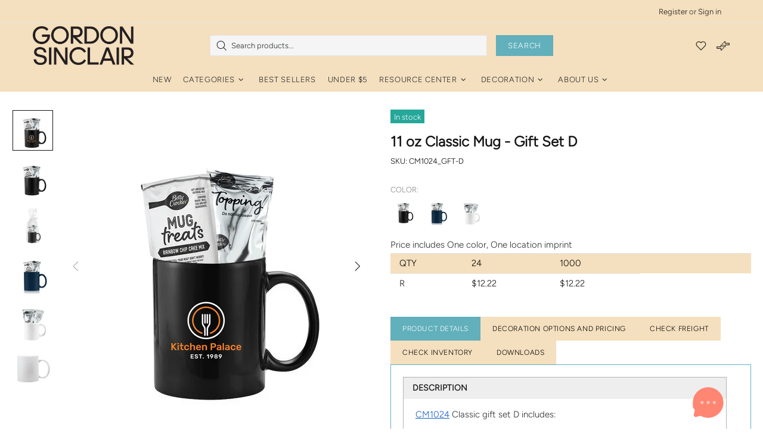

--- FILE ---
content_type: text/html; charset=utf-8
request_url: https://gordonsinclair.com/products/cm1024-gift-set-d?view=collection&_=1769048408636
body_size: 4286
content:




































<!-- snippets/product-res-variables.liquid -->
<div class="product-collection product-collection--centered mb-30 mb-lg-30" data-js-product data-js-product-json-preload data-product-handle="cm1024-gift-set-d" data-product-variant-id="41265619435718"
 data-qv-check-change>
    <form method="post" action="/cart/add" accept-charset="UTF-8" class="d-flex flex-column m-0" enctype="multipart/form-data" data-js-product-form=""><input type="hidden" name="form_type" value="product" /><input type="hidden" name="utf8" value="✓" />
        <div class="product-collection__image product-image product-image--hover-fade position-relative w-100 js-product-images-navigation js-product-images-hovered-end js-product-images-hover" data-js-product-image-hover="//gordonsinclair.com/cdn/shop/files/CM1024_GFT_20D_BK_Deco_{width}x.jpg?v=1768946714" data-js-product-image-hover-id="65185900986655">
            <div data-label-id="15" class="pl-image top_left" style="background-size: cover; background-image: url(); width: 30%; height: 30%;"></div>

<a href="/products/cm1024-gift-set-d" class="d-block cursor-default" data-js-product-image><div class="rimage"
     style="padding-top:100.0%;"><img class="rimage__img rimage__img--contain lazyload" loading="eager"
             data-master="//gordonsinclair.com/cdn/shop/files/CM1024_20BLACK_GFT_D_abeb7bc2-0811-4e9d-9ab7-1e2c3fdc662a_{width}x.progressive.jpg?v=1768946713"
             data-aspect-ratio="1.0"
             
                data-aspect-ratio-original="1.0"
             
             
                data-stretch-size="contain"
             
         
         
             src="[data-uri]" data-srcset="//gordonsinclair.com/cdn/shop/files/CM1024_20BLACK_GFT_D_abeb7bc2-0811-4e9d-9ab7-1e2c3fdc662a_600x.progressive.jpg?v=1768946713 1x, //gordonsinclair.com/cdn/shop/files/CM1024_20BLACK_GFT_D_abeb7bc2-0811-4e9d-9ab7-1e2c3fdc662a_600x@2x.progressive.jpg?v=1768946713 2x, //gordonsinclair.com/cdn/shop/files/CM1024_20BLACK_GFT_D_abeb7bc2-0811-4e9d-9ab7-1e2c3fdc662a_600x@3x.progressive.jpg?v=1768946713 3x"
         
         
         
         
         data-image-id="65185900953887"
         alt="11 oz Classic Mug - Gift Set D"></div>
</a>
<div class="product-image__overlay-top position-absolute d-flex flex-wrap top-0 left-0 w-100 px-10 pt-10">
                    <a href="/products/cm1024-gift-set-d" class="absolute-stretch cursor-default"></a><div class="product-image__overlay-top-left product-collection__labels position-relative d-flex flex-column align-items-start mb-10"><div class="label label--hot mb-3 mr-3 text-nowrap d-none-important" data-js-product-label-hot>-{{ percent }}%</div>
<div class="label label--new mb-3 mr-3 text-nowrap d-none-important" data-js-product-label-new>New</div>

</div><div class="product-image__overlay-top-right product-collection__button-quick-view position-lg-relative d-none d-lg-flex mb-lg-10 ml-lg-auto">
                            <a href="" class="button-quick-view d-flex flex-center rounded-circle js-popup-button"
            data-js-popup-button="quick-view"
                data-js-tooltip
                data-tippy-content="Quick View"
                data-tippy-placement="left"
                data-tippy-distance="5">
            <i>


<svg aria-hidden="true" focusable="false" role="presentation" class="icon icon-theme-154" viewBox="0 0 24 24">
<g>
	<path d="M8.528,17.238c-1.107-0.592-2.074-1.25-2.9-1.973c-0.827-0.723-1.491-1.393-1.992-2.012
		c-0.501-0.618-0.771-0.96-0.811-1.025c-0.078-0.104-0.117-0.221-0.117-0.352c0-0.13,0.039-0.247,0.117-0.352
		c0.039-0.064,0.306-0.406,0.801-1.025c0.495-0.618,1.159-1.289,1.992-2.012c0.833-0.723,1.803-1.38,2.91-1.973
		c1.106-0.592,2.292-0.889,3.555-0.889c1.263,0,2.448,0.297,3.555,0.889c1.106,0.593,2.073,1.25,2.9,1.973
		c0.827,0.723,1.491,1.394,1.992,2.012c0.501,0.619,0.771,0.961,0.811,1.025c0.078,0.104,0.117,0.222,0.117,0.352
		c0,0.131-0.039,0.254-0.117,0.371c-0.039,0.053-0.31,0.391-0.811,1.016c-0.501,0.625-1.169,1.296-2.002,2.012
		c-0.833,0.717-1.804,1.371-2.91,1.963c-1.107,0.593-2.285,0.889-3.535,0.889C10.82,18.127,9.635,17.831,8.528,17.238z M9.397,7.492
		c-0.853,0.41-1.631,0.889-2.334,1.436s-1.312,1.101-1.826,1.66c-0.515,0.561-0.889,0.99-1.123,1.289
		c0.234,0.3,0.608,0.729,1.123,1.289c0.514,0.561,1.123,1.113,1.826,1.66s1.484,1.025,2.344,1.436s1.751,0.615,2.676,0.615
		c0.924,0,1.813-0.205,2.666-0.615c0.853-0.41,1.634-0.889,2.344-1.436c0.709-0.547,1.318-1.1,1.826-1.66
		c0.508-0.56,0.885-0.989,1.133-1.289c-0.248-0.299-0.625-0.729-1.133-1.289c-0.508-0.56-1.113-1.113-1.816-1.66
		s-1.484-1.025-2.344-1.436s-1.751-0.615-2.676-0.615C11.146,6.877,10.25,7.082,9.397,7.492z M9.437,14.523
		c-0.736-0.735-1.104-1.617-1.104-2.646c0-1.028,0.368-1.91,1.104-2.646c0.735-0.735,1.618-1.104,2.646-1.104
		c1.028,0,1.911,0.368,2.646,1.104c0.735,0.736,1.104,1.618,1.104,2.646c0,1.029-0.368,1.911-1.104,2.646
		c-0.736,0.736-1.618,1.104-2.646,1.104C11.054,15.627,10.172,15.26,9.437,14.523z M10.315,10.109
		c-0.488,0.488-0.732,1.078-0.732,1.768c0,0.69,0.244,1.279,0.732,1.768s1.077,0.732,1.768,0.732c0.69,0,1.279-0.244,1.768-0.732
		s0.732-1.077,0.732-1.768c0-0.689-0.244-1.279-0.732-1.768s-1.078-0.732-1.768-0.732C11.393,9.377,10.804,9.621,10.315,10.109z"/>
</g>
</svg>
</i>
        </a>
                        </div></div><div class="product-collection__buttons-section d-flex"><div class="product-collection__button-add-to-wishlist mb-0"><a href="/account" class="btn btn--text btn--status px-lg-6 js-store-lists-add-wishlist"
    

        data-js-tooltip
        data-tippy-content="Wishlist"
        data-tippy-placement="top"
        data-tippy-distance="-3">
    <i class="mb-1 ml-1">


<svg aria-hidden="true" focusable="false" role="presentation" class="icon icon-theme-180" viewBox="0 0 24 24">
<path d="M21.486,6.599c-0.286-0.696-0.703-1.318-1.25-1.865c-0.56-0.56-1.191-0.979-1.895-1.26s-1.423-0.42-2.158-0.42
	s-1.458,0.14-2.168,0.42s-1.345,0.7-1.904,1.26c-0.026,0.039-0.056,0.075-0.088,0.107s-0.068,0.068-0.107,0.107
	c-0.039-0.039-0.075-0.075-0.107-0.107s-0.062-0.068-0.088-0.107c-0.56-0.56-1.194-0.979-1.904-1.26s-1.433-0.42-2.168-0.42
	s-1.455,0.14-2.158,0.42s-1.335,0.7-1.895,1.26C3.049,5.28,2.632,5.902,2.346,6.599s-0.43,1.429-0.43,2.197s0.144,1.501,0.43,2.197
	s0.703,1.318,1.25,1.865l7.871,7.871c0.003,0.003,0.007,0.004,0.011,0.006l0.439,0.436l0.439-0.437
	c0.003-0.002,0.007-0.003,0.01-0.006l7.871-7.871c0.547-0.547,0.964-1.169,1.25-1.865s0.43-1.429,0.43-2.197
	S21.772,7.295,21.486,6.599z M20.324,10.515c-0.228,0.547-0.55,1.028-0.967,1.445l-7.441,7.441L4.475,11.96
	c-0.417-0.417-0.739-0.898-0.967-1.445s-0.342-1.12-0.342-1.719S3.28,7.624,3.508,7.077s0.55-1.035,0.967-1.465
	c0.442-0.43,0.94-0.755,1.494-0.977s1.116-0.332,1.689-0.332s1.136,0.11,1.689,0.332s1.045,0.547,1.475,0.977
	c0.104,0.104,0.205,0.215,0.303,0.332s0.186,0.241,0.264,0.371c0.117,0.169,0.293,0.254,0.527,0.254s0.41-0.085,0.527-0.254
	c0.078-0.13,0.166-0.254,0.264-0.371s0.198-0.228,0.303-0.332c0.43-0.43,0.921-0.755,1.475-0.977s1.116-0.332,1.689-0.332
	s1.136,0.11,1.689,0.332s1.052,0.547,1.494,0.977c0.417,0.43,0.739,0.918,0.967,1.465s0.342,1.12,0.342,1.719
	S20.552,9.968,20.324,10.515z"/>
</svg>
</i>
    <i class="mb-1 ml-1" data-button-content="added">


<svg aria-hidden="true" focusable="false" role="presentation" class="icon icon-theme-181" viewBox="0 0 24 24">
<path d="M21.861,6.568c-0.286-0.696-0.703-1.318-1.25-1.865c-0.56-0.56-1.191-0.979-1.895-1.26s-1.423-0.42-2.158-0.42
	s-1.458,0.14-2.168,0.42s-1.345,0.7-1.904,1.26c-0.026,0.039-0.056,0.075-0.088,0.107s-0.068,0.068-0.107,0.107
	c-0.039-0.039-0.075-0.075-0.107-0.107s-0.062-0.068-0.088-0.107c-0.56-0.56-1.194-0.979-1.904-1.26s-1.433-0.42-2.168-0.42
	s-1.455,0.14-2.158,0.42s-1.335,0.7-1.895,1.26C3.424,5.25,3.007,5.872,2.721,6.568s-0.43,1.429-0.43,2.197s0.144,1.501,0.43,2.197
	s0.703,1.318,1.25,1.865l7.871,7.871c0.003,0.003,0.007,0.004,0.011,0.006l0.439,0.436l0.439-0.437
	c0.003-0.002,0.007-0.003,0.01-0.006l7.871-7.871c0.547-0.547,0.964-1.169,1.25-1.865s0.43-1.429,0.43-2.197
	S22.147,7.265,21.861,6.568z"/>
</svg>
</i>
</a>
</div><div class="product-collection__button-add-to-compare mb-0">
                              <a href="/account" class="btn btn--text btn--status px-lg-6 js-store-lists-add-compare"
    

        data-js-tooltip
        data-tippy-content="Compare"
        data-tippy-placement="top"
        data-tippy-distance="-3">
    <i class="aaa mb-1 ml-1 aaa">

<?xml version="1.0" encoding="utf-8"?>
<!-- Generator: Adobe Illustrator 25.2.0, SVG Export Plug-In . SVG Version: 6.00 Build 0)  -->
<svg  width="24" height="24" version="1.1" id="Layer_1" xmlns="http://www.w3.org/2000/svg" xmlns:xlink="http://www.w3.org/1999/xlink" x="0px" y="0px"
	 viewBox="0 0 36 36" style="enable-background:new 0 0 36 36;" xml:space="preserve">
<style type="text/css">
	.st0{fill:none;stroke:#000000;stroke-width:1.5;}
</style>
<path class="st0" d="M13,16.5v4H3H2.5V21v3v0.5H3h10v4v1.2l0.9-0.9l6-6l0.4-0.4l-0.4-0.4l-6-6L13,15.3V16.5z M22.1,19.9l0.9,0.9
	v-1.2v-4h10h0.5V15v-3v-0.5H33H23v-4V6.3l-0.9,0.9l-6,6l-0.4,0.4l0.4,0.4L22.1,19.9z"/>
</svg>


</i>
    <i class="bbb mb-1 ml-1 bbb" data-button-content="added">

<?xml version="1.0" encoding="utf-8"?>
<!-- Generator: Adobe Illustrator 25.2.0, SVG Export Plug-In . SVG Version: 6.00 Build 0)  -->
<svg  width="24" height="24" version="1.1" id="Layer_1" xmlns="http://www.w3.org/2000/svg" xmlns:xlink="http://www.w3.org/1999/xlink" x="0px" y="0px"
	 viewBox="0 0 36 36" style="enable-background:new 0 0 36 36;" xml:space="preserve">
<style type="text/css">
	.st0{fill:none;stroke:#000000;stroke-width:1.5;}
</style>
<path class="st0" d="M13,16.5v4H3H2.5V21v3v0.5H3h10v4v1.2l0.9-0.9l6-6l0.4-0.4l-0.4-0.4l-6-6L13,15.3V16.5z M22.1,19.9l0.9,0.9
	v-1.2v-4h10h0.5V15v-3v-0.5H33H23v-4V6.3l-0.9,0.9l-6,6l-0.4,0.4l0.4,0.4L22.1,19.9z"/>
</svg>


</i>
</a>
                          </div><div class="product-collection__button-quick-view-mobile d-lg-none mb-10">
                              <a href="" class="btn btn--text pt-2 px-lg-6 js-popup-button"
            data-js-popup-button="quick-view"
                data-js-tooltip
                data-tippy-content="Quick View"
                data-tippy-placement="top"
                data-tippy-distance="-2">
            <i>


<svg aria-hidden="true" focusable="false" role="presentation" class="icon icon-theme-154" viewBox="0 0 24 24">
<g>
	<path d="M8.528,17.238c-1.107-0.592-2.074-1.25-2.9-1.973c-0.827-0.723-1.491-1.393-1.992-2.012
		c-0.501-0.618-0.771-0.96-0.811-1.025c-0.078-0.104-0.117-0.221-0.117-0.352c0-0.13,0.039-0.247,0.117-0.352
		c0.039-0.064,0.306-0.406,0.801-1.025c0.495-0.618,1.159-1.289,1.992-2.012c0.833-0.723,1.803-1.38,2.91-1.973
		c1.106-0.592,2.292-0.889,3.555-0.889c1.263,0,2.448,0.297,3.555,0.889c1.106,0.593,2.073,1.25,2.9,1.973
		c0.827,0.723,1.491,1.394,1.992,2.012c0.501,0.619,0.771,0.961,0.811,1.025c0.078,0.104,0.117,0.222,0.117,0.352
		c0,0.131-0.039,0.254-0.117,0.371c-0.039,0.053-0.31,0.391-0.811,1.016c-0.501,0.625-1.169,1.296-2.002,2.012
		c-0.833,0.717-1.804,1.371-2.91,1.963c-1.107,0.593-2.285,0.889-3.535,0.889C10.82,18.127,9.635,17.831,8.528,17.238z M9.397,7.492
		c-0.853,0.41-1.631,0.889-2.334,1.436s-1.312,1.101-1.826,1.66c-0.515,0.561-0.889,0.99-1.123,1.289
		c0.234,0.3,0.608,0.729,1.123,1.289c0.514,0.561,1.123,1.113,1.826,1.66s1.484,1.025,2.344,1.436s1.751,0.615,2.676,0.615
		c0.924,0,1.813-0.205,2.666-0.615c0.853-0.41,1.634-0.889,2.344-1.436c0.709-0.547,1.318-1.1,1.826-1.66
		c0.508-0.56,0.885-0.989,1.133-1.289c-0.248-0.299-0.625-0.729-1.133-1.289c-0.508-0.56-1.113-1.113-1.816-1.66
		s-1.484-1.025-2.344-1.436s-1.751-0.615-2.676-0.615C11.146,6.877,10.25,7.082,9.397,7.492z M9.437,14.523
		c-0.736-0.735-1.104-1.617-1.104-2.646c0-1.028,0.368-1.91,1.104-2.646c0.735-0.735,1.618-1.104,2.646-1.104
		c1.028,0,1.911,0.368,2.646,1.104c0.735,0.736,1.104,1.618,1.104,2.646c0,1.029-0.368,1.911-1.104,2.646
		c-0.736,0.736-1.618,1.104-2.646,1.104C11.054,15.627,10.172,15.26,9.437,14.523z M10.315,10.109
		c-0.488,0.488-0.732,1.078-0.732,1.768c0,0.69,0.244,1.279,0.732,1.768s1.077,0.732,1.768,0.732c0.69,0,1.279-0.244,1.768-0.732
		s0.732-1.077,0.732-1.768c0-0.689-0.244-1.279-0.732-1.768s-1.078-0.732-1.768-0.732C11.393,9.377,10.804,9.621,10.315,10.109z"/>
</g>
</svg>
</i>
        </a>
                          </div></div><div class="product-image__overlay-bottom position-absolute d-flex justify-content-center justify-content-lg-start align-items-end bottom-0 left-0 w-100 px-10 pb-10">
                    <a href="/products/cm1024-gift-set-d" class="absolute-stretch cursor-default"></a><div class="product-image__overlay-bottom-left product-collection__countdown position-relative mt-10">
                            <div class="d-none-important" data-js-product-countdown>
        <div class="countdown countdown--type-01 d-flex flex-wrap justify-content-start js-countdown"></div>
    </div>


                        </div><div class="product-image__overlay-bottom-right product-collection__images-navigation position-relative d-none d-lg-block mt-10 m-auto">
                            <div class="product-images-navigation d-flex">
        <span class="d-flex flex-center mr-3 rounded-circle cursor-pointer" data-js-product-images-navigation="prev"><i class="mr-2">


<svg aria-hidden="true" focusable="false" role="presentation" class="icon icon-theme-006" viewBox="0 0 24 24">
<g>
	<path d="M16.736,3.417c0,0.169-0.059,0.319-0.176,0.449l-8.32,8.301l8.32,8.301c0.117,0.13,0.176,0.28,0.176,0.449
		s-0.059,0.319-0.176,0.449c-0.065,0.052-0.137,0.094-0.215,0.127c-0.078,0.032-0.156,0.049-0.234,0.049s-0.156-0.017-0.234-0.049
		c-0.078-0.033-0.149-0.075-0.215-0.127l-8.75-8.75c-0.117-0.13-0.176-0.28-0.176-0.449c0-0.169,0.059-0.319,0.176-0.449l8.75-8.75
		c0.13-0.117,0.28-0.176,0.449-0.176c0.169,0,0.319,0.059,0.449,0.176C16.677,3.098,16.736,3.248,16.736,3.417z"/>
</g>
</svg>
</i></span>
        <span class="d-flex flex-center rounded-circle cursor-pointer" data-js-product-images-navigation="next"><i class="ml-3">


<svg aria-hidden="true" focusable="false" role="presentation" class="icon icon-theme-007" viewBox="0 0 24 24">
<g>
	<path d="M6.708,20.917c0-0.169,0.059-0.319,0.176-0.449l8.32-8.301l-8.32-8.301c-0.117-0.13-0.176-0.28-0.176-0.449
		c0-0.169,0.059-0.319,0.176-0.449c0.13-0.117,0.279-0.176,0.449-0.176c0.169,0,0.318,0.059,0.449,0.176l8.75,8.75
		c0.117,0.13,0.176,0.28,0.176,0.449c0,0.169-0.059,0.319-0.176,0.449l-8.75,8.75c-0.065,0.052-0.137,0.094-0.215,0.127
		c-0.078,0.032-0.156,0.049-0.234,0.049s-0.156-0.017-0.234-0.049c-0.078-0.033-0.15-0.075-0.215-0.127
		C6.767,21.236,6.708,21.086,6.708,20.917z"/>
</g>
</svg>
</i></span>
    </div>
                        </div></div></div>
        <div class="product-collection__content d-flex flex-column align-items-start mt-15"><div class="product-collection__title mb-3">

                  
                  <sup>SKU:
                    CM1024_GFT-D</sup>
                  

                  <h3 class="m-0">
                        <a href="/products/cm1024-gift-set-d"><span> 11 oz Classic Mug - Gift Set D </span></a>
                    </h3>
                </div><div class="product-collection__sku mb-5">
            <p class="m-0" data-js-product-sku>SKU: <span>CM1024_GFT-D-BK</span></p>
          </div>
<p class="mt price-wrapper">As low as:
              
                <b>$ 12.22</b>
              
            </p>
          
<div class="product-collection__details d-none mb-8"><div class="product-collection__sku mb-5">
                            <p class="m-0" data-js-product-sku>SKU: <span>CM1024_GFT-D-BK</span></p>
                        </div><div class="product-collection__type d-none-important mb-5">
                            <p class="m-0" data-js-product-type>PRODUCT TYPE: <span></span></p>
                        </div><div class="product-collection__vendor mb-5">
                            <p class="m-0" data-js-product-vendor>VENDOR: <span>GordonSinclair</span></p>
                        </div></div><div class="product-collection__description d-none mb-15">
                    <p class="m-0">CM1024 Classic gift set D includes: 1- Rainbow Chip Cake Mix 1- Cake Topping Shipped in a gusseted bag with chipboard reinforced bottom and pre-tied satin bow   Sublimation option on white mugs only Mosaic imprint: Hand wash only *Due to...</p>
                </div><div class="product-collection__control d-flex flex-column w-100"><div class="product-collection__options">
                        <!-- snippets/product-get-options.liquid -->
    <div class="product-options 
product-options--type-collection js-product-options" data-js-product-options data-js-options-onhover>

<div data-section-container>
                    <label class="d-none"><span>Color:</span><span class="ml-5" data-label-value></span></label>
                   

                    <label class="data-js-product-label-new  d-none" data-js-product-label-new>New Color</label><div class="444 product-options__section   d-flex flex-wrap" data-style="image" data-property="color">

                              
                                
                                

                                
<div class=" product-options__value product-options__value--square text-hide cursor-pointer slick-current slick-active  lazyload"
                                     
                                     data-js-option-value
                                     data-value="black"
                                     
data-master="//gordonsinclair.com/cdn/shop/files/CM1024_20BLACK_GFT_D_abeb7bc2-0811-4e9d-9ab7-1e2c3fdc662a_[width]x.jpg?v=1768946713"
                                            data-bg="//gordonsinclair.com/cdn/shop/files/CM1024_20BLACK_GFT_D_abeb7bc2-0811-4e9d-9ab7-1e2c3fdc662a_92x.jpg?v=1768946713"
                                        data-scale="2"
                                        data-js-tooltip
                                        data-tippy-content="Black
"
                                        data-tippy-placement="top"
                                        data-tippy-distance="6">Black<span></span></div>
                              
                                
                                

                                
<div class=" product-options__value product-options__value--square text-hide cursor-pointer lazyload"
                                     
                                     data-js-option-value
                                     data-value="navy"
                                     
data-master="//gordonsinclair.com/cdn/shop/files/CM1024_GFT_D_BL_revised_[width]x.jpg?v=1768946714"
                                            data-bg="//gordonsinclair.com/cdn/shop/files/CM1024_GFT_D_BL_revised_92x.jpg?v=1768946714"
                                        data-scale="2"
                                        data-js-tooltip
                                        data-tippy-content="Navy
"
                                        data-tippy-placement="top"
                                        data-tippy-distance="6">Navy<span></span></div>
                              
                                
                                

                                
<div class=" product-options__value product-options__value--square text-hide cursor-pointer lazyload"
                                     
                                     data-js-option-value
                                     data-value="white"
                                     
data-master="//gordonsinclair.com/cdn/shop/files/CM1024_W_20CK_71f0d827-f52a-4934-a4c3-369593e42f36_[width]x.jpg?v=1768946713"
                                            data-bg="//gordonsinclair.com/cdn/shop/files/CM1024_W_20CK_71f0d827-f52a-4934-a4c3-369593e42f36_92x.jpg?v=1768946713"
                                        data-scale="2"
                                        data-js-tooltip
                                        data-tippy-content="White C
"
                                        data-tippy-placement="top"
                                        data-tippy-distance="6">White<span></span></div></div></div>
            
</div>
                    </div><div class="product-collection__variants mb-10 d-none">
                        <select name="id" class="m-0" data-js-product-variants><option selected="selected" value="41265619435718">Black</option><option value="41265619468486">Navy</option><option value="41265619501254">White</option></select>
                    </div><div class="product-collection__buttons d-flex flex-column flex-lg-row align-items-lg-center flex-wrap">
                    </div></div></div><input type="hidden" name="product-id" value="7101149610182" /></form>
</div><script type="application/ld+json">
  {
    "@context": "http://schema.org/",
    "@type": "Product",
    "name": "11 oz Classic Mug - Gift Set D",
    "url": "https:\/\/gordonsinclair.com\/products\/cm1024-gift-set-d","image": [
        "https:\/\/gordonsinclair.com\/cdn\/shop\/files\/CM1024_20BLACK_GFT_D_abeb7bc2-0811-4e9d-9ab7-1e2c3fdc662a_1200x.jpg?v=1768946713"
      ],"description": "CM1024 Classic gift set D includes: \r\n \r\n \r\n   \r\n    1- Rainbow Chip Cake Mix \r\n   \r\n   \r\n    1- Cake Topping \r\n   \r\n   \r\n    Shipped in a gusseted bag with chipboard reinforced bottom and pre-tied satin bow   \r\n   \r\n   \r\n    Sublimation option on white mugs only \r\n   \r\n   \r\n    Mosaic imprint: Hand wash only \r\n   \r\n \r\n  *Due to food shortages replacement food items may be necessary at time of order.","sku": "CM1024_GFT-D-BK","brand": {
      "@type": "Thing",
      "name": "GordonSinclair"
    },
    "offers": [
        {
          "@type" : "Offer","sku": "CM1024_GFT-D-BK","availability" : "http://schema.org/InStock",
          "price" : 12.22,
          "priceCurrency" : "USD",
          "url" : "https:\/\/gordonsinclair.com\/products\/cm1024-gift-set-d?variant=41265619435718"
        }
    ]
  }
  </script>

--- FILE ---
content_type: text/css
request_url: https://gordonsinclair.com/cdn/shop/t/92/assets/style.css?v=10218618573891480691760988740
body_size: -298
content:
.product-page-info__description ul{list-style:initial}#gf-controls-container .gf-filter-selection a.share_result{text-indent:3px;display:flex;align-items:center;margin-right:20px}@media (max-width: 777px){#gf-controls-container .gf-filter-selection{position:relative}#gf-controls-container .gf-filter-selection a.share_result{text-indent:3px;display:flex;align-items:center;margin-right:20px;position:absolute;top:100%;right:0;margin-top:10px}}.spf-product-card.spf-product-card__left .spf-product__swatchs{justify-content:center;flex-wrap:nowrap;overflow:hidden;overflow-x:auto;justify-content:flex-start;padding-bottom:2px;cursor:pointer}.spf-product-card.spf-product-card__left .spf-product__swatchs .spf-product__swatch{flex:0 0 40px}.gf-block-content .gf-scroll ul.gf-option-box li a[title=BOTTLES] .gf-label{visibility:hidden!important}.gf-block-content .gf-scroll ul.gf-option-box li a[title=BOTTLES] .gf-label:before{content:"Bottles";visibility:visible!important}
/*# sourceMappingURL=/cdn/shop/t/92/assets/style.css.map?v=10218618573891480691760988740 */


--- FILE ---
content_type: text/css
request_url: https://gordonsinclair.com/cdn/shop/t/92/assets/gemline.min.css?v=137391721776301975741760988740
body_size: 504
content:

/*! CSS Used from: Embedded */
 li{
    list-style-position:outside;
}
/*! CSS Used from: Embedded */
 .cProductDetailDecorationData{
    display:grid;
    grid-template-columns:repeat(2, 1fr);
    grid-template-rows:auto;
    grid-auto-rows:min-content;
    grid-column-gap:2em;
    grid-row-gap:1em;
}
 .cProductDetailDecorationData .deco-item{
    border:1px solid rgb(20, 20, 20);
    border-radius:4px;
    min-height:500px;
    margin-bottom:.5em;
    box-shadow: 0 4px 8px 0 rgba(0, 0, 0, 0.2);
}
 .cProductDetailDecorationData .deco-header{
    font-size:20px;
    font-weight:bold;
    padding:.5rem 1rem;
    background-color:rgb(20, 20, 20);
    border-bottom:1px rgb(20, 20, 20);
    color: #fff
}
 .cProductDetailDecorationData .deco-body-top{
    padding:1rem;
}
 .cProductDetailDecorationData .deco-body{
    padding:.5rem 1rem;
}
 .cProductDetailDecorationData .deco-item h2{
    font-size:16px;
    font-weight:bold;
    line-height:24px;
    margin-bottom:.5rem;
}

 .cProductDetailDecorationData li{
    margin-top:.3em;
    margin-bottom:.3em;
}
 .cProductDetailDecorationData .deco-table{
    margin:1rem 0 .5rem 0;
}
 .cProductDetailDecorationData .deco-table th{
    background-color:var(--c-pdpLightGray,#DDDCD9);
    border:1px solid var(--c-pdpLightGray,#DDDCD9);
    padding:.5em;
}
 .cProductDetailDecorationData .deco-table th:first-child,.cProductDetailDecorationData .deco-table td:first-child{
    padding:.5em .5em .5em 1em;
}
 .cProductDetailDecorationData .deco-table td{
    padding:.5em;
    border-bottom:1px solid var(--c-pdpLightGray,#DDDCD9);
}
 .cProductDetailDecorationData .indent{
    margin:1rem 0 .5rem 1rem;
}
 .cProductDetailDecorationData .td-overflow{
    overflow:visible;
    position:relative;
}
 .cProductDetailDecorationData .td-overflow span{
    position:absolute;
    top:.5em;
    left:.5em;
    white-space:nowrap;
}
 @media screen and (max-width:767px){
     .cProductDetailDecorationData{
        display:flex;
        flex-flow:column nowrap;
        justify-content:flex-start;
        align-items:flex-start;
    }
     .cProductDetailDecorationData .deco-item{
        width:100%;
    }
     .cProductDetailDecorationData .deco-item:not(:first-child){
        margin-top:.5em;
    }
}

.div_container_for_decoration_specs {
    overflow-x: scroll;
}

.shadow-right,
.shadow-left {
    top: 0;
    bottom: 0;
    width: 1em;
    border-top-left-radius: 0;
    border-bottom-left-radius: 0;
    background-image: linear-gradient(90deg, rgba(#555, 0.1) 0%, rgba(#FFF, 0) 100%);
}

.shadow-right {
    right: 0;
    transform: rotate(180deg);
}

.shadow-top,
.shadow-right,
.shadow-bottom,
.shadow-left {
    position: absolute;
    border-radius: 6em;
    opacity: 0;
    transition: opacity 0.2s;
    pointer-events: none;
}

.table_horizontal_scrollable_decoration_options {
    white-space: nowrap;
}

.table_horizontal_scrollable_decoration_options thead {
    text-align: center;
}

.table_horizontal_scrollable_decoration_options thead th {
    padding-left: 20px;
    padding-right: 20px;
}

.table_horizontal_scrollable_decoration_options tbody td:not(:first-child) {
    text-align: center;
}

h3.mt {
    margin-top: 10px;
    margin-bottom: 10px;
}

p.mt
{
  margin-bottom: 1px;
}

h2.mt{
  margin-bottom: 5px;
}
/*! start resources tab */

/* Float four columns side by side */
.cardcolumn {
  float: left;
  width: 33%;
  padding: 0 10px;
}

/* Remove extra left and right margins, due to padding */
.cardrow {margin: 0 -5px;}

/* Clear floats after the columns */
.cardrow:after {
  content: "";
  display: table;
  clear: both;
}

/* Responsive columns */
@media screen and (max-width: 600px) {
  .cardcolumn {
    width: 100%;
    display: block;
    margin-bottom: 10px;
  }
}

/* Style the counter cards */
.sizecard {
  box-shadow: 0 4px 8px 0 rgba(0, 0, 0, 0.2);
  padding: 16px;
  text-align: center;
  background-color: #fff;
  border:1px solid var(--c-pdpLightGray,#DDDCD9)
}
/*! end resources tab */


/* Float three columns side by side */
.resource-column {
  float: left;
  width: 33%;
  padding: 0 10px;
}

/* Remove extra left and right margins, due to padding */
.cardrow {margin: 0 -5px;}

/* Clear floats after the columns */
.cardrow:after {
  content: "";
  display: table;
  clear: both;
}

/* Responsive columns */
@media screen and (max-width: 600px) {
  .resource-column {
    width: 100%;
    display: block;
    margin-bottom: 10px;
  }
}
/*START STUPID eltd-separator-holder*/
@media all{
div{background:0 0;border:0;margin:0;padding:0;vertical-align:baseline;outline:0;}
.clearfix:after,.clearfix:before{content:" ";display:table;}
.clearfix:after{clear:both;}
::selection{background:#707C8A;color:#fff;}
::-moz-selection{background:#707C8A;color:#fff;}
:-moz-placeholder,:-ms-input-placeholder,::-moz-placeholder,::-webkit-input-placeholder{color:#959595;margin:10px 0 0 0;}
:-moz-placeholder,:-ms-input-placeholder,::-moz-placeholder,::-webkit-input-placeholder{color:#959595;margin-top:10px;}
.eltd-separator-holder{position:relative;height:auto;font-size:0;line-height:1em;}
.eltd-separator-holder.eltd-separator-center{text-align:center;}
.eltd-separator{position:relative;min-width:30px;display:inline-block;vertical-align:middle;border-bottom:1px solid #121212;margin:10px 0;}
}
/*! CSS Used from: Embedded */
@media all and (min-width:320px) and (max-width:667px){
::-webkit-scrollbar{display:none;}
}
/*END STUPID eltd-separator-holder*/




--- FILE ---
content_type: text/javascript; charset=utf-8
request_url: https://gordonsinclair.com/products/cm1024-gift-set-d.js?app=product-samples
body_size: 1187
content:
{"id":7101149610182,"title":"11 oz Classic Mug - Gift Set D","handle":"cm1024-gift-set-d","description":"\u003ca href=\"https:\/\/gordonsinclair.com\/products\/classic\"\u003e\u003cspan style=\"color:hsl(215,83%,42%);\"\u003e\u003cstrong\u003e\u003cu\u003eCM1024\u003c\/u\u003e\u003c\/strong\u003e\u003c\/span\u003e\u003c\/a\u003e Classic gift set D includes: \r\n \r\n\u003cul\u003e \r\n  \u003cli\u003e \r\n    1- Rainbow Chip Cake Mix \r\n  \u003c\/li\u003e \r\n  \u003cli\u003e \r\n    1- Cake Topping \r\n  \u003c\/li\u003e \r\n  \u003cli\u003e \r\n    Shipped in a gusseted bag with chipboard reinforced bottom and pre-tied satin bow   \r\n  \u003c\/li\u003e \r\n  \u003cli\u003e \r\n    Sublimation option on white mugs only \r\n  \u003c\/li\u003e \r\n  \u003cli\u003e \r\n    Mosaic imprint: Hand wash only \r\n  \u003c\/li\u003e \r\n\u003c\/ul\u003e \r\n  \u003ci\u003e*Due to food shortages replacement food items may be necessary at time of order.\u003c\/i\u003e","published_at":"2025-10-01T01:20:31-04:00","created_at":"2021-11-24T14:54:33-05:00","vendor":"GordonSinclair","type":"","tags":["11 Oz","C-Handle","Cake In A Cup","Ceramic","Ceramic Mug","CM1024","Coffee Cup","Coffee Mug","Corporate Mug","Cylindrical","Food Related","Gift","Gift Set","Gift Sets","giftbox_Included","Handle","Holiday","Holiday Gifts","imprint_Digital Print","imprint_Laser Etch","imprint_Print","Kit","material_Ceramic","Microwave Safe","Mug","Mug Cake","New","Set","Tea","Top Rack Dishwasher Safe","Wide Mouth"],"price":1222,"price_min":1222,"price_max":1222,"available":true,"price_varies":false,"compare_at_price":null,"compare_at_price_min":0,"compare_at_price_max":0,"compare_at_price_varies":false,"variants":[{"id":41265619435718,"title":"Black","option1":"Black","option2":null,"option3":null,"sku":"CM1024_GFT-D-BK","requires_shipping":true,"taxable":true,"featured_image":{"id":65185900953887,"product_id":7101149610182,"position":1,"created_at":"2026-01-20T17:05:11-05:00","updated_at":"2026-01-20T17:05:13-05:00","alt":null,"width":1200,"height":1200,"src":"https:\/\/cdn.shopify.com\/s\/files\/1\/0582\/0651\/9494\/files\/CM1024_20BLACK_GFT_D_abeb7bc2-0811-4e9d-9ab7-1e2c3fdc662a.jpg?v=1768946713","variant_ids":[41265619435718]},"available":true,"name":"11 oz Classic Mug - Gift Set D - Black","public_title":"Black","options":["Black"],"price":1222,"weight":454,"compare_at_price":null,"inventory_management":"shopify","barcode":"","featured_media":{"alt":null,"id":55716481302815,"position":1,"preview_image":{"aspect_ratio":1.0,"height":1200,"width":1200,"src":"https:\/\/cdn.shopify.com\/s\/files\/1\/0582\/0651\/9494\/files\/CM1024_20BLACK_GFT_D_abeb7bc2-0811-4e9d-9ab7-1e2c3fdc662a.jpg?v=1768946713"}},"requires_selling_plan":false,"selling_plan_allocations":[]},{"id":41265619468486,"title":"Navy","option1":"Navy","option2":null,"option3":null,"sku":"CM1024_GFT-D-NV","requires_shipping":true,"taxable":true,"featured_image":{"id":65185901052191,"product_id":7101149610182,"position":4,"created_at":"2026-01-20T17:05:11-05:00","updated_at":"2026-01-20T17:05:14-05:00","alt":null,"width":1200,"height":1200,"src":"https:\/\/cdn.shopify.com\/s\/files\/1\/0582\/0651\/9494\/files\/CM1024_GFT_D_BL_revised.jpg?v=1768946714","variant_ids":[41265619468486]},"available":true,"name":"11 oz Classic Mug - Gift Set D - Navy","public_title":"Navy","options":["Navy"],"price":1222,"weight":454,"compare_at_price":null,"inventory_management":"shopify","barcode":"","featured_media":{"alt":null,"id":55716481401119,"position":4,"preview_image":{"aspect_ratio":1.0,"height":1200,"width":1200,"src":"https:\/\/cdn.shopify.com\/s\/files\/1\/0582\/0651\/9494\/files\/CM1024_GFT_D_BL_revised.jpg?v=1768946714"}},"requires_selling_plan":false,"selling_plan_allocations":[]},{"id":41265619501254,"title":"White","option1":"White","option2":null,"option3":null,"sku":"CM1024_GFT-D-WT","requires_shipping":true,"taxable":true,"featured_image":{"id":65185901084959,"product_id":7101149610182,"position":5,"created_at":"2026-01-20T17:05:11-05:00","updated_at":"2026-01-20T17:05:13-05:00","alt":null,"width":1800,"height":1800,"src":"https:\/\/cdn.shopify.com\/s\/files\/1\/0582\/0651\/9494\/files\/CM1024_W_20CK_71f0d827-f52a-4934-a4c3-369593e42f36.jpg?v=1768946713","variant_ids":[41265619501254]},"available":true,"name":"11 oz Classic Mug - Gift Set D - White","public_title":"White","options":["White"],"price":1222,"weight":454,"compare_at_price":null,"inventory_management":"shopify","barcode":"","featured_media":{"alt":null,"id":55716481433887,"position":5,"preview_image":{"aspect_ratio":1.0,"height":1800,"width":1800,"src":"https:\/\/cdn.shopify.com\/s\/files\/1\/0582\/0651\/9494\/files\/CM1024_W_20CK_71f0d827-f52a-4934-a4c3-369593e42f36.jpg?v=1768946713"}},"requires_selling_plan":false,"selling_plan_allocations":[]}],"images":["\/\/cdn.shopify.com\/s\/files\/1\/0582\/0651\/9494\/files\/CM1024_20BLACK_GFT_D_abeb7bc2-0811-4e9d-9ab7-1e2c3fdc662a.jpg?v=1768946713","\/\/cdn.shopify.com\/s\/files\/1\/0582\/0651\/9494\/files\/CM1024_GFT_20D_BK_Deco.jpg?v=1768946714","\/\/cdn.shopify.com\/s\/files\/1\/0582\/0651\/9494\/files\/CM1024_GFT_20D_packaging.jpg?v=1768946714","\/\/cdn.shopify.com\/s\/files\/1\/0582\/0651\/9494\/files\/CM1024_GFT_D_BL_revised.jpg?v=1768946714","\/\/cdn.shopify.com\/s\/files\/1\/0582\/0651\/9494\/files\/CM1024_W_20CK_71f0d827-f52a-4934-a4c3-369593e42f36.jpg?v=1768946713","\/\/cdn.shopify.com\/s\/files\/1\/0582\/0651\/9494\/files\/CM1024_WT_Deco_Elevation.jpg?v=1768946713"],"featured_image":"\/\/cdn.shopify.com\/s\/files\/1\/0582\/0651\/9494\/files\/CM1024_20BLACK_GFT_D_abeb7bc2-0811-4e9d-9ab7-1e2c3fdc662a.jpg?v=1768946713","options":[{"name":"Color","position":1,"values":["Black","Navy","White"]}],"url":"\/products\/cm1024-gift-set-d","media":[{"alt":null,"id":55716481302815,"position":1,"preview_image":{"aspect_ratio":1.0,"height":1200,"width":1200,"src":"https:\/\/cdn.shopify.com\/s\/files\/1\/0582\/0651\/9494\/files\/CM1024_20BLACK_GFT_D_abeb7bc2-0811-4e9d-9ab7-1e2c3fdc662a.jpg?v=1768946713"},"aspect_ratio":1.0,"height":1200,"media_type":"image","src":"https:\/\/cdn.shopify.com\/s\/files\/1\/0582\/0651\/9494\/files\/CM1024_20BLACK_GFT_D_abeb7bc2-0811-4e9d-9ab7-1e2c3fdc662a.jpg?v=1768946713","width":1200},{"alt":null,"id":55716481335583,"position":2,"preview_image":{"aspect_ratio":1.0,"height":1200,"width":1200,"src":"https:\/\/cdn.shopify.com\/s\/files\/1\/0582\/0651\/9494\/files\/CM1024_GFT_20D_BK_Deco.jpg?v=1768946714"},"aspect_ratio":1.0,"height":1200,"media_type":"image","src":"https:\/\/cdn.shopify.com\/s\/files\/1\/0582\/0651\/9494\/files\/CM1024_GFT_20D_BK_Deco.jpg?v=1768946714","width":1200},{"alt":null,"id":55716481368351,"position":3,"preview_image":{"aspect_ratio":1.0,"height":1800,"width":1800,"src":"https:\/\/cdn.shopify.com\/s\/files\/1\/0582\/0651\/9494\/files\/CM1024_GFT_20D_packaging.jpg?v=1768946714"},"aspect_ratio":1.0,"height":1800,"media_type":"image","src":"https:\/\/cdn.shopify.com\/s\/files\/1\/0582\/0651\/9494\/files\/CM1024_GFT_20D_packaging.jpg?v=1768946714","width":1800},{"alt":null,"id":55716481401119,"position":4,"preview_image":{"aspect_ratio":1.0,"height":1200,"width":1200,"src":"https:\/\/cdn.shopify.com\/s\/files\/1\/0582\/0651\/9494\/files\/CM1024_GFT_D_BL_revised.jpg?v=1768946714"},"aspect_ratio":1.0,"height":1200,"media_type":"image","src":"https:\/\/cdn.shopify.com\/s\/files\/1\/0582\/0651\/9494\/files\/CM1024_GFT_D_BL_revised.jpg?v=1768946714","width":1200},{"alt":null,"id":55716481433887,"position":5,"preview_image":{"aspect_ratio":1.0,"height":1800,"width":1800,"src":"https:\/\/cdn.shopify.com\/s\/files\/1\/0582\/0651\/9494\/files\/CM1024_W_20CK_71f0d827-f52a-4934-a4c3-369593e42f36.jpg?v=1768946713"},"aspect_ratio":1.0,"height":1800,"media_type":"image","src":"https:\/\/cdn.shopify.com\/s\/files\/1\/0582\/0651\/9494\/files\/CM1024_W_20CK_71f0d827-f52a-4934-a4c3-369593e42f36.jpg?v=1768946713","width":1800},{"alt":null,"id":55716481466655,"position":6,"preview_image":{"aspect_ratio":1.0,"height":600,"width":600,"src":"https:\/\/cdn.shopify.com\/s\/files\/1\/0582\/0651\/9494\/files\/CM1024_WT_Deco_Elevation.jpg?v=1768946713"},"aspect_ratio":1.0,"height":600,"media_type":"image","src":"https:\/\/cdn.shopify.com\/s\/files\/1\/0582\/0651\/9494\/files\/CM1024_WT_Deco_Elevation.jpg?v=1768946713","width":600}],"requires_selling_plan":false,"selling_plan_groups":[]}

--- FILE ---
content_type: text/javascript
request_url: https://gordonsinclair.com/cdn/shop/t/92/assets/jquery.products.min.js?v=138273579696182594521760988740
body_size: 1044
content:
/**
 * Cookie plugin
 *
 * Copyright (c) 2006 Klaus Hartl (stilbuero.de)
 * Dual licensed under the MIT and GPL licenses:
 * http://www.opensource.org/licenses/mit-license.php
 * http://www.gnu.org/licenses/gpl.html
 *
 */

jQuery.cookie = function(b, j, m) {
	if (typeof j != "undefined") {
		m = m || {};
		if (j === null) {
			j = "";
			m.expires = -1
		}
		var e = "";
		if (m.expires && (typeof m.expires == "number" || m.expires.toUTCString)) {
			var f;
			if (typeof m.expires == "number") {
				f = new Date();
				f.setTime(f.getTime() + (m.expires * 24 * 60 * 60 * 1000))
			} else {
				f = m.expires
			}
			e = "; expires=" + f.toUTCString()
		}
		var l = m.path ? "; path=" + (m.path) : "";
		var g = m.domain ? "; domain=" + (m.domain) : "";
		var a = m.secure ? "; secure" : "";
		document.cookie = [b, "=", encodeURIComponent(j), e, l, g, a].join("")
	} else {
		var d = null;
		if (document.cookie && document.cookie != "") {
			var k = document.cookie.split(";");
			for (var h = 0; h < k.length; h++) {
				var c = jQuery.trim(k[h]);
				if (c.substring(0, b.length + 1) == (b + "=")) {
					d = decodeURIComponent(c.substring(b.length + 1));
					break
				}
			}
		}
		return d
	}
};

/**
 * Module to show Recently Viewed Products
 *
 * Copyright (c) 2014 Caroline Schnapp (11heavens.com)
 * Dual licensed under the MIT and GPL licenses:
 * http://www.opensource.org/licenses/mit-license.php
 * http://www.gnu.org/licenses/gpl.html
 *
 */

Shopify.Products = (function() {
	var a = {
		howManyToShow: 3,
		howManyToStoreInMemory: 10,
		wrapperId: "recently-viewed-products",
		templateId: "recently-viewed-product-template",
		onComplete: null
	};
	var c = [];
	var h = null;
	var d = null;
	var e = 0;
	var b = {
		configuration: {
			expires: 90,
			path: "/",
			domain: window.location.hostname
		},
		name: "shopify_recently_viewed",
		write: function(i) {
			jQuery.cookie(this.name, i.join(" "), this.configuration)
		},
		read: function() {
			var i = [];
			var j = jQuery.cookie(this.name);
			if (j !== null) {
				i = j.split(" ")
			}
			return i
		},
		destroy: function() {
			jQuery.cookie(this.name, null, this.configuration)
		},
		remove: function(k) {
			var j = this.read();
			var i = jQuery.inArray(k, j);
			if (i !== -1) {
				j.splice(i, 1);
				this.write(j)
			}
		}
	};
	var f = function() {
		h.show();
		if (a.onComplete) {
			try {
				a.onComplete()
			} catch (i) {}
		}
	};
	var g = function() {
		if (c.length && e < a.howManyToShow) {
			jQuery.ajax({
				dataType: "html",
				url: "/products/" + c[0] + "?view=collection",
				cache: false,
				success: function(i) {
					h.append(i);
					if (theme.ImagesLazyLoad) {
						theme.ImagesLazyLoad.update();
					}
					c.shift();
					e++;
					g()
				},
				error: function() {
					b.remove(c[0]);
					c.shift();
					g()
				}
			})
		} else {
			f()
		}
	};
	return {
		resizeImage: function(m, j) {
			if (j == null) {
				return m
			}
			if (j == "master") {
				return m.replace(/http(s)?:/, "")
			}
			var i = m.match(/\.(jpg|jpeg|gif|png|bmp|bitmap|tiff|tif)(\?v=\d+)?/i);
			if (i != null) {
				var k = m.split(i[0]);
				var l = i[0];
				return (k[0] + "_" + j + l).replace(/http(s)?:/, "")
			} else {
				return null
			}
		},
		showRecentlyViewed: function(i) {
			var i = i || {};
			jQuery.extend(a, i);
			c = b.read();
			d = jQuery("#" + a.templateId);
			h = jQuery("#" + a.wrapperId);
			a.howManyToShow = Math.min(c.length, a.howManyToShow);
			if (a.howManyToShow && d.length && h.length) {
				g()
			}
		},
		getConfig: function() {
			return a
		},
		clearList: function() {
			b.destroy()
		},
		recordRecentlyViewed: function(l) {
			var l = l || {};
			jQuery.extend(a, l);
			var j = b.read();
			if (window.location.pathname.indexOf("/products/") !== -1) {
				var k = window.location.pathname.match(/\/products\/([a-z0-9\-]+)/)[1];
				var i = jQuery.inArray(k, j);
				if (i === -1) {
					j.unshift(k);
					j = j.splice(0, a.howManyToStoreInMemory)
				} else {
					j.splice(i, 1);
					j.unshift(k)
				}
				b.write(j)
			}
		}
	}
})();
var Shopify = Shopify || {};
// ---------------------------------------------------------------------------
// Money format handler
// ---------------------------------------------------------------------------
Shopify.money_format = "${{amount}}";
Shopify.formatMoney = function(cents, format) {
	if (typeof cents == 'string') {
		cents = cents.replace('.', '');
	}
	var value = '';
	var placeholderRegex = /\{\{\s*(\w+)\s*\}\}/;
	var formatString = (format || this.money_format);

	function defaultOption(opt, def) {
		return (typeof opt == 'undefined' ? def : opt);
	}

	function formatWithDelimiters(number, precision, thousands, decimal) {
		precision = defaultOption(precision, 2);
		thousands = defaultOption(thousands, ',');
		decimal = defaultOption(decimal, '.');

		if (isNaN(number) || number == null) {
			return 0;
		}

		number = (number / 100.0).toFixed(precision);

		var parts = number.split('.'),
			dollars = parts[0].replace(/(\d)(?=(\d\d\d)+(?!\d))/g, '$1' + thousands),
			cents = parts[1] ? (decimal + parts[1]) : '';

		return dollars + cents;
	}

	switch (formatString.match(placeholderRegex)[1]) {
		case 'amount':
			value = formatWithDelimiters(cents, 2);
			break;
		case 'amount_no_decimals':
			value = formatWithDelimiters(cents, 0);
			break;
		case 'amount_with_comma_separator':
			value = formatWithDelimiters(cents, 2, '.', ',');
			break;
		case 'amount_no_decimals_with_comma_separator':
			value = formatWithDelimiters(cents, 0, '.', ',');
			break;
	}

	return formatString.replace(placeholderRegex, value);
};

--- FILE ---
content_type: text/javascript; charset=utf-8
request_url: https://gordonsinclair.com/products/cm1024-gift-set-d.js?app=product-samples
body_size: 532
content:
{"id":7101149610182,"title":"11 oz Classic Mug - Gift Set D","handle":"cm1024-gift-set-d","description":"\u003ca href=\"https:\/\/gordonsinclair.com\/products\/classic\"\u003e\u003cspan style=\"color:hsl(215,83%,42%);\"\u003e\u003cstrong\u003e\u003cu\u003eCM1024\u003c\/u\u003e\u003c\/strong\u003e\u003c\/span\u003e\u003c\/a\u003e Classic gift set D includes: \r\n \r\n\u003cul\u003e \r\n  \u003cli\u003e \r\n    1- Rainbow Chip Cake Mix \r\n  \u003c\/li\u003e \r\n  \u003cli\u003e \r\n    1- Cake Topping \r\n  \u003c\/li\u003e \r\n  \u003cli\u003e \r\n    Shipped in a gusseted bag with chipboard reinforced bottom and pre-tied satin bow   \r\n  \u003c\/li\u003e \r\n  \u003cli\u003e \r\n    Sublimation option on white mugs only \r\n  \u003c\/li\u003e \r\n  \u003cli\u003e \r\n    Mosaic imprint: Hand wash only \r\n  \u003c\/li\u003e \r\n\u003c\/ul\u003e \r\n  \u003ci\u003e*Due to food shortages replacement food items may be necessary at time of order.\u003c\/i\u003e","published_at":"2025-10-01T01:20:31-04:00","created_at":"2021-11-24T14:54:33-05:00","vendor":"GordonSinclair","type":"","tags":["11 Oz","C-Handle","Cake In A Cup","Ceramic","Ceramic Mug","CM1024","Coffee Cup","Coffee Mug","Corporate Mug","Cylindrical","Food Related","Gift","Gift Set","Gift Sets","giftbox_Included","Handle","Holiday","Holiday Gifts","imprint_Digital Print","imprint_Laser Etch","imprint_Print","Kit","material_Ceramic","Microwave Safe","Mug","Mug Cake","New","Set","Tea","Top Rack Dishwasher Safe","Wide Mouth"],"price":1222,"price_min":1222,"price_max":1222,"available":true,"price_varies":false,"compare_at_price":null,"compare_at_price_min":0,"compare_at_price_max":0,"compare_at_price_varies":false,"variants":[{"id":41265619435718,"title":"Black","option1":"Black","option2":null,"option3":null,"sku":"CM1024_GFT-D-BK","requires_shipping":true,"taxable":true,"featured_image":{"id":65185900953887,"product_id":7101149610182,"position":1,"created_at":"2026-01-20T17:05:11-05:00","updated_at":"2026-01-20T17:05:13-05:00","alt":null,"width":1200,"height":1200,"src":"https:\/\/cdn.shopify.com\/s\/files\/1\/0582\/0651\/9494\/files\/CM1024_20BLACK_GFT_D_abeb7bc2-0811-4e9d-9ab7-1e2c3fdc662a.jpg?v=1768946713","variant_ids":[41265619435718]},"available":true,"name":"11 oz Classic Mug - Gift Set D - Black","public_title":"Black","options":["Black"],"price":1222,"weight":454,"compare_at_price":null,"inventory_management":"shopify","barcode":"","featured_media":{"alt":null,"id":55716481302815,"position":1,"preview_image":{"aspect_ratio":1.0,"height":1200,"width":1200,"src":"https:\/\/cdn.shopify.com\/s\/files\/1\/0582\/0651\/9494\/files\/CM1024_20BLACK_GFT_D_abeb7bc2-0811-4e9d-9ab7-1e2c3fdc662a.jpg?v=1768946713"}},"requires_selling_plan":false,"selling_plan_allocations":[]},{"id":41265619468486,"title":"Navy","option1":"Navy","option2":null,"option3":null,"sku":"CM1024_GFT-D-NV","requires_shipping":true,"taxable":true,"featured_image":{"id":65185901052191,"product_id":7101149610182,"position":4,"created_at":"2026-01-20T17:05:11-05:00","updated_at":"2026-01-20T17:05:14-05:00","alt":null,"width":1200,"height":1200,"src":"https:\/\/cdn.shopify.com\/s\/files\/1\/0582\/0651\/9494\/files\/CM1024_GFT_D_BL_revised.jpg?v=1768946714","variant_ids":[41265619468486]},"available":true,"name":"11 oz Classic Mug - Gift Set D - Navy","public_title":"Navy","options":["Navy"],"price":1222,"weight":454,"compare_at_price":null,"inventory_management":"shopify","barcode":"","featured_media":{"alt":null,"id":55716481401119,"position":4,"preview_image":{"aspect_ratio":1.0,"height":1200,"width":1200,"src":"https:\/\/cdn.shopify.com\/s\/files\/1\/0582\/0651\/9494\/files\/CM1024_GFT_D_BL_revised.jpg?v=1768946714"}},"requires_selling_plan":false,"selling_plan_allocations":[]},{"id":41265619501254,"title":"White","option1":"White","option2":null,"option3":null,"sku":"CM1024_GFT-D-WT","requires_shipping":true,"taxable":true,"featured_image":{"id":65185901084959,"product_id":7101149610182,"position":5,"created_at":"2026-01-20T17:05:11-05:00","updated_at":"2026-01-20T17:05:13-05:00","alt":null,"width":1800,"height":1800,"src":"https:\/\/cdn.shopify.com\/s\/files\/1\/0582\/0651\/9494\/files\/CM1024_W_20CK_71f0d827-f52a-4934-a4c3-369593e42f36.jpg?v=1768946713","variant_ids":[41265619501254]},"available":true,"name":"11 oz Classic Mug - Gift Set D - White","public_title":"White","options":["White"],"price":1222,"weight":454,"compare_at_price":null,"inventory_management":"shopify","barcode":"","featured_media":{"alt":null,"id":55716481433887,"position":5,"preview_image":{"aspect_ratio":1.0,"height":1800,"width":1800,"src":"https:\/\/cdn.shopify.com\/s\/files\/1\/0582\/0651\/9494\/files\/CM1024_W_20CK_71f0d827-f52a-4934-a4c3-369593e42f36.jpg?v=1768946713"}},"requires_selling_plan":false,"selling_plan_allocations":[]}],"images":["\/\/cdn.shopify.com\/s\/files\/1\/0582\/0651\/9494\/files\/CM1024_20BLACK_GFT_D_abeb7bc2-0811-4e9d-9ab7-1e2c3fdc662a.jpg?v=1768946713","\/\/cdn.shopify.com\/s\/files\/1\/0582\/0651\/9494\/files\/CM1024_GFT_20D_BK_Deco.jpg?v=1768946714","\/\/cdn.shopify.com\/s\/files\/1\/0582\/0651\/9494\/files\/CM1024_GFT_20D_packaging.jpg?v=1768946714","\/\/cdn.shopify.com\/s\/files\/1\/0582\/0651\/9494\/files\/CM1024_GFT_D_BL_revised.jpg?v=1768946714","\/\/cdn.shopify.com\/s\/files\/1\/0582\/0651\/9494\/files\/CM1024_W_20CK_71f0d827-f52a-4934-a4c3-369593e42f36.jpg?v=1768946713","\/\/cdn.shopify.com\/s\/files\/1\/0582\/0651\/9494\/files\/CM1024_WT_Deco_Elevation.jpg?v=1768946713"],"featured_image":"\/\/cdn.shopify.com\/s\/files\/1\/0582\/0651\/9494\/files\/CM1024_20BLACK_GFT_D_abeb7bc2-0811-4e9d-9ab7-1e2c3fdc662a.jpg?v=1768946713","options":[{"name":"Color","position":1,"values":["Black","Navy","White"]}],"url":"\/products\/cm1024-gift-set-d","media":[{"alt":null,"id":55716481302815,"position":1,"preview_image":{"aspect_ratio":1.0,"height":1200,"width":1200,"src":"https:\/\/cdn.shopify.com\/s\/files\/1\/0582\/0651\/9494\/files\/CM1024_20BLACK_GFT_D_abeb7bc2-0811-4e9d-9ab7-1e2c3fdc662a.jpg?v=1768946713"},"aspect_ratio":1.0,"height":1200,"media_type":"image","src":"https:\/\/cdn.shopify.com\/s\/files\/1\/0582\/0651\/9494\/files\/CM1024_20BLACK_GFT_D_abeb7bc2-0811-4e9d-9ab7-1e2c3fdc662a.jpg?v=1768946713","width":1200},{"alt":null,"id":55716481335583,"position":2,"preview_image":{"aspect_ratio":1.0,"height":1200,"width":1200,"src":"https:\/\/cdn.shopify.com\/s\/files\/1\/0582\/0651\/9494\/files\/CM1024_GFT_20D_BK_Deco.jpg?v=1768946714"},"aspect_ratio":1.0,"height":1200,"media_type":"image","src":"https:\/\/cdn.shopify.com\/s\/files\/1\/0582\/0651\/9494\/files\/CM1024_GFT_20D_BK_Deco.jpg?v=1768946714","width":1200},{"alt":null,"id":55716481368351,"position":3,"preview_image":{"aspect_ratio":1.0,"height":1800,"width":1800,"src":"https:\/\/cdn.shopify.com\/s\/files\/1\/0582\/0651\/9494\/files\/CM1024_GFT_20D_packaging.jpg?v=1768946714"},"aspect_ratio":1.0,"height":1800,"media_type":"image","src":"https:\/\/cdn.shopify.com\/s\/files\/1\/0582\/0651\/9494\/files\/CM1024_GFT_20D_packaging.jpg?v=1768946714","width":1800},{"alt":null,"id":55716481401119,"position":4,"preview_image":{"aspect_ratio":1.0,"height":1200,"width":1200,"src":"https:\/\/cdn.shopify.com\/s\/files\/1\/0582\/0651\/9494\/files\/CM1024_GFT_D_BL_revised.jpg?v=1768946714"},"aspect_ratio":1.0,"height":1200,"media_type":"image","src":"https:\/\/cdn.shopify.com\/s\/files\/1\/0582\/0651\/9494\/files\/CM1024_GFT_D_BL_revised.jpg?v=1768946714","width":1200},{"alt":null,"id":55716481433887,"position":5,"preview_image":{"aspect_ratio":1.0,"height":1800,"width":1800,"src":"https:\/\/cdn.shopify.com\/s\/files\/1\/0582\/0651\/9494\/files\/CM1024_W_20CK_71f0d827-f52a-4934-a4c3-369593e42f36.jpg?v=1768946713"},"aspect_ratio":1.0,"height":1800,"media_type":"image","src":"https:\/\/cdn.shopify.com\/s\/files\/1\/0582\/0651\/9494\/files\/CM1024_W_20CK_71f0d827-f52a-4934-a4c3-369593e42f36.jpg?v=1768946713","width":1800},{"alt":null,"id":55716481466655,"position":6,"preview_image":{"aspect_ratio":1.0,"height":600,"width":600,"src":"https:\/\/cdn.shopify.com\/s\/files\/1\/0582\/0651\/9494\/files\/CM1024_WT_Deco_Elevation.jpg?v=1768946713"},"aspect_ratio":1.0,"height":600,"media_type":"image","src":"https:\/\/cdn.shopify.com\/s\/files\/1\/0582\/0651\/9494\/files\/CM1024_WT_Deco_Elevation.jpg?v=1768946713","width":600}],"requires_selling_plan":false,"selling_plan_groups":[]}